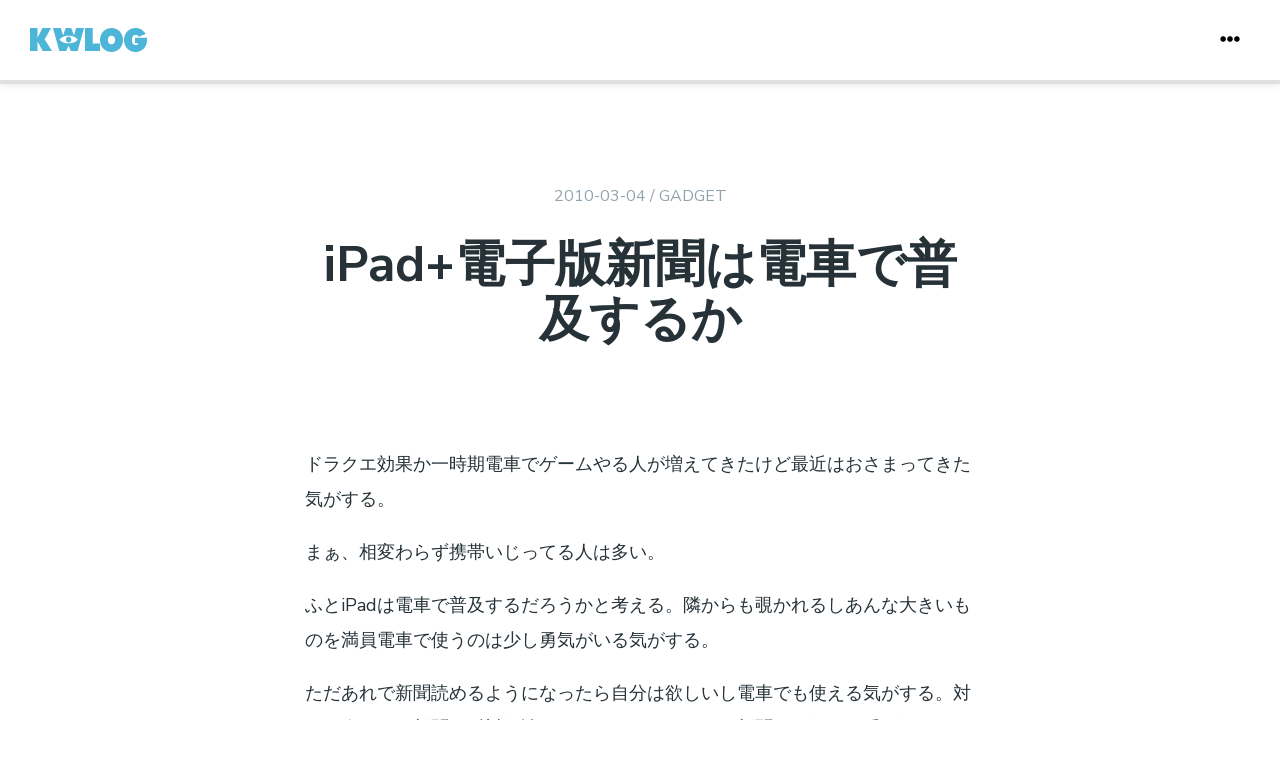

--- FILE ---
content_type: text/html; charset=UTF-8
request_url: https://blog.makotokw.com/2010/03/04/ipad%E9%9B%BB%E5%AD%90%E7%89%88%E6%96%B0%E8%81%9E%E3%81%AF%E9%9B%BB%E8%BB%8A%E3%81%A7%E6%99%AE%E5%8F%8A%E3%81%99%E3%82%8B%E3%81%8B/
body_size: 13952
content:
<!DOCTYPE html>
<html lang="ja">
<head prefix="og: http://ogp.me/ns# fb: http://ogp.me/ns/fb# article: http://ogp.me/ns/article#">
<meta charset="UTF-8" />
<meta http-equiv="X-UA-Compatible" content="IE=Edge" />
<meta name="viewport" content="width=device-width,initial-scale=1" />
<meta name="format-detection" content="telephone=no" />
<meta name="robots" content="index" />
<title>iPad+電子版新聞は電車で普及するか  &#8211;  kwLog</title>
<link rel="shortcut icon" href="/favicon.ico">
<link rel="apple-touch-icon" href="https://blog.makotokw.com/wp-content/themes/makotokw2021/assets/images/touch-icon-iphone.png">
<link rel="apple-touch-icon" sizes="76x76" href="https://blog.makotokw.com/wp-content/themes/makotokw2021/assets/images/touch-icon-ipad.png">
<link rel="apple-touch-icon" sizes="120x120" href="https://blog.makotokw.com/wp-content/themes/makotokw2021/assets/images/touch-icon-iphone-retina.png">
<link rel="apple-touch-icon" sizes="152x152" href="https://blog.makotokw.com/wp-content/themes/makotokw2021/assets/images/touch-icon-ipad-retina.png">
<link rel="alternate" hreflang="ja" href="https://blog.makotokw.com/2010/03/04/ipad%e9%9b%bb%e5%ad%90%e7%89%88%e6%96%b0%e8%81%9e%e3%81%af%e9%9b%bb%e8%bb%8a%e3%81%a7%e6%99%ae%e5%8f%8a%e3%81%99%e3%82%8b%e3%81%8b/">
<link rel="canonical" href="https://blog.makotokw.com/2010/03/04/ipad%e9%9b%bb%e5%ad%90%e7%89%88%e6%96%b0%e8%81%9e%e3%81%af%e9%9b%bb%e8%bb%8a%e3%81%a7%e6%99%ae%e5%8f%8a%e3%81%99%e3%82%8b%e3%81%8b/" />
<link rel="alternate" type="application/rss+xml" title="kwLog" href="https://blog.makotokw.com/feed/" />
										<meta property="og:title" content="iPad+電子版新聞は電車で普及するか"/>
<meta property="og:type" content="article"/>
			<meta property="og:image" content="https://blog.makotokw.com/wp-content/themes/makotokw2021/assets/images/ogp_default.png"/>
			<meta property="og:url" content="https://blog.makotokw.com/2010/03/04/ipad%e9%9b%bb%e5%ad%90%e7%89%88%e6%96%b0%e8%81%9e%e3%81%af%e9%9b%bb%e8%bb%8a%e3%81%a7%e6%99%ae%e5%8f%8a%e3%81%99%e3%82%8b%e3%81%8b/"/>
			<meta property="og:description" content="ドラクエ効果か一時期電車でゲームやる人が増えてきたけど最近はおさまってきた気がする。 まぁ、相変わらず携帯いじってる人は多い。 ふとiPadは電車で普及するだろうかと考える。隣からも覗かれるしあんな大きいものを満員電車で [&hellip;]"/>
			<meta property="article:published_time" content="2010-03-04T02:24:49+0900"/>
<meta property="article:modified_time" content="2014-02-20T23:39:29+0900"/>
			<meta property="article:section" content="ガジェット"/>
						<meta property="twitter:card" content="summary"/>
<meta property="twitter:title" content="iPad+電子版新聞は電車で普及するか"/>
			<meta property="twitter:description" content="ドラクエ効果か一時期電車でゲームやる人が増えてきたけど最近はおさまってきた気がする。 まぁ、相変わらず携帯いじってる人は多い。 ふとiPadは電車で普及するだろうかと考える。隣からも覗かれるしあんな大きいも"/>
						<meta property="twitter:image:src" content="https://blog.makotokw.com/wp-content/themes/makotokw2021/assets/images/ogp_default.png"/>
						<meta property="twitter:site" content="@makoto_kw"/>
						<meta property="twitter:creator" content="@makoto_kw"/>
						<meta property="twitter:domain" content="blog.makotokw.com"/>
								<meta property="og:locale" content="ja_JP"/>
<meta property="og:site_name" content="kwLog"/>
	<meta property="fb:app_id" content="499078796784603"/>
		<meta property="fb:admins" content="makoto.kw"/>
	<meta name='robots' content='max-image-preview:large' />
	<style>img:is([sizes="auto" i], [sizes^="auto," i]) { contain-intrinsic-size: 3000px 1500px }</style>
	<link rel='dns-prefetch' href='//www.googletagmanager.com' />
<link rel='dns-prefetch' href='//stats.wp.com' />
<link rel='dns-prefetch' href='//fonts.googleapis.com' />
<link rel='dns-prefetch' href='//jetpack.wordpress.com' />
<link rel='dns-prefetch' href='//s0.wp.com' />
<link rel='dns-prefetch' href='//public-api.wordpress.com' />
<link rel='dns-prefetch' href='//0.gravatar.com' />
<link rel='dns-prefetch' href='//1.gravatar.com' />
<link rel='dns-prefetch' href='//2.gravatar.com' />
<link rel='stylesheet' id='wp-block-library-css' href='https://blog.makotokw.com/wp-includes/css/dist/block-library/style.min.css?ver=6.8.3' type='text/css' media='all' />
<style id='wp-block-library-theme-inline-css' type='text/css'>
.wp-block-audio :where(figcaption){color:#555;font-size:13px;text-align:center}.is-dark-theme .wp-block-audio :where(figcaption){color:#ffffffa6}.wp-block-audio{margin:0 0 1em}.wp-block-code{border:1px solid #ccc;border-radius:4px;font-family:Menlo,Consolas,monaco,monospace;padding:.8em 1em}.wp-block-embed :where(figcaption){color:#555;font-size:13px;text-align:center}.is-dark-theme .wp-block-embed :where(figcaption){color:#ffffffa6}.wp-block-embed{margin:0 0 1em}.blocks-gallery-caption{color:#555;font-size:13px;text-align:center}.is-dark-theme .blocks-gallery-caption{color:#ffffffa6}:root :where(.wp-block-image figcaption){color:#555;font-size:13px;text-align:center}.is-dark-theme :root :where(.wp-block-image figcaption){color:#ffffffa6}.wp-block-image{margin:0 0 1em}.wp-block-pullquote{border-bottom:4px solid;border-top:4px solid;color:currentColor;margin-bottom:1.75em}.wp-block-pullquote cite,.wp-block-pullquote footer,.wp-block-pullquote__citation{color:currentColor;font-size:.8125em;font-style:normal;text-transform:uppercase}.wp-block-quote{border-left:.25em solid;margin:0 0 1.75em;padding-left:1em}.wp-block-quote cite,.wp-block-quote footer{color:currentColor;font-size:.8125em;font-style:normal;position:relative}.wp-block-quote:where(.has-text-align-right){border-left:none;border-right:.25em solid;padding-left:0;padding-right:1em}.wp-block-quote:where(.has-text-align-center){border:none;padding-left:0}.wp-block-quote.is-large,.wp-block-quote.is-style-large,.wp-block-quote:where(.is-style-plain){border:none}.wp-block-search .wp-block-search__label{font-weight:700}.wp-block-search__button{border:1px solid #ccc;padding:.375em .625em}:where(.wp-block-group.has-background){padding:1.25em 2.375em}.wp-block-separator.has-css-opacity{opacity:.4}.wp-block-separator{border:none;border-bottom:2px solid;margin-left:auto;margin-right:auto}.wp-block-separator.has-alpha-channel-opacity{opacity:1}.wp-block-separator:not(.is-style-wide):not(.is-style-dots){width:100px}.wp-block-separator.has-background:not(.is-style-dots){border-bottom:none;height:1px}.wp-block-separator.has-background:not(.is-style-wide):not(.is-style-dots){height:2px}.wp-block-table{margin:0 0 1em}.wp-block-table td,.wp-block-table th{word-break:normal}.wp-block-table :where(figcaption){color:#555;font-size:13px;text-align:center}.is-dark-theme .wp-block-table :where(figcaption){color:#ffffffa6}.wp-block-video :where(figcaption){color:#555;font-size:13px;text-align:center}.is-dark-theme .wp-block-video :where(figcaption){color:#ffffffa6}.wp-block-video{margin:0 0 1em}:root :where(.wp-block-template-part.has-background){margin-bottom:0;margin-top:0;padding:1.25em 2.375em}
</style>
<style id='classic-theme-styles-inline-css' type='text/css'>
/*! This file is auto-generated */
.wp-block-button__link{color:#fff;background-color:#32373c;border-radius:9999px;box-shadow:none;text-decoration:none;padding:calc(.667em + 2px) calc(1.333em + 2px);font-size:1.125em}.wp-block-file__button{background:#32373c;color:#fff;text-decoration:none}
</style>
<link rel='stylesheet' id='mediaelement-css' href='https://blog.makotokw.com/wp-includes/js/mediaelement/mediaelementplayer-legacy.min.css?ver=4.2.17' type='text/css' media='all' />
<link rel='stylesheet' id='wp-mediaelement-css' href='https://blog.makotokw.com/wp-includes/js/mediaelement/wp-mediaelement.min.css?ver=6.8.3' type='text/css' media='all' />
<style id='jetpack-sharing-buttons-style-inline-css' type='text/css'>
.jetpack-sharing-buttons__services-list{display:flex;flex-direction:row;flex-wrap:wrap;gap:0;list-style-type:none;margin:5px;padding:0}.jetpack-sharing-buttons__services-list.has-small-icon-size{font-size:12px}.jetpack-sharing-buttons__services-list.has-normal-icon-size{font-size:16px}.jetpack-sharing-buttons__services-list.has-large-icon-size{font-size:24px}.jetpack-sharing-buttons__services-list.has-huge-icon-size{font-size:36px}@media print{.jetpack-sharing-buttons__services-list{display:none!important}}.editor-styles-wrapper .wp-block-jetpack-sharing-buttons{gap:0;padding-inline-start:0}ul.jetpack-sharing-buttons__services-list.has-background{padding:1.25em 2.375em}
</style>
<style id='global-styles-inline-css' type='text/css'>
:root{--wp--preset--aspect-ratio--square: 1;--wp--preset--aspect-ratio--4-3: 4/3;--wp--preset--aspect-ratio--3-4: 3/4;--wp--preset--aspect-ratio--3-2: 3/2;--wp--preset--aspect-ratio--2-3: 2/3;--wp--preset--aspect-ratio--16-9: 16/9;--wp--preset--aspect-ratio--9-16: 9/16;--wp--preset--color--black: #000000;--wp--preset--color--cyan-bluish-gray: #abb8c3;--wp--preset--color--white: #ffffff;--wp--preset--color--pale-pink: #f78da7;--wp--preset--color--vivid-red: #cf2e2e;--wp--preset--color--luminous-vivid-orange: #ff6900;--wp--preset--color--luminous-vivid-amber: #fcb900;--wp--preset--color--light-green-cyan: #7bdcb5;--wp--preset--color--vivid-green-cyan: #00d084;--wp--preset--color--pale-cyan-blue: #8ed1fc;--wp--preset--color--vivid-cyan-blue: #0693e3;--wp--preset--color--vivid-purple: #9b51e0;--wp--preset--gradient--vivid-cyan-blue-to-vivid-purple: linear-gradient(135deg,rgba(6,147,227,1) 0%,rgb(155,81,224) 100%);--wp--preset--gradient--light-green-cyan-to-vivid-green-cyan: linear-gradient(135deg,rgb(122,220,180) 0%,rgb(0,208,130) 100%);--wp--preset--gradient--luminous-vivid-amber-to-luminous-vivid-orange: linear-gradient(135deg,rgba(252,185,0,1) 0%,rgba(255,105,0,1) 100%);--wp--preset--gradient--luminous-vivid-orange-to-vivid-red: linear-gradient(135deg,rgba(255,105,0,1) 0%,rgb(207,46,46) 100%);--wp--preset--gradient--very-light-gray-to-cyan-bluish-gray: linear-gradient(135deg,rgb(238,238,238) 0%,rgb(169,184,195) 100%);--wp--preset--gradient--cool-to-warm-spectrum: linear-gradient(135deg,rgb(74,234,220) 0%,rgb(151,120,209) 20%,rgb(207,42,186) 40%,rgb(238,44,130) 60%,rgb(251,105,98) 80%,rgb(254,248,76) 100%);--wp--preset--gradient--blush-light-purple: linear-gradient(135deg,rgb(255,206,236) 0%,rgb(152,150,240) 100%);--wp--preset--gradient--blush-bordeaux: linear-gradient(135deg,rgb(254,205,165) 0%,rgb(254,45,45) 50%,rgb(107,0,62) 100%);--wp--preset--gradient--luminous-dusk: linear-gradient(135deg,rgb(255,203,112) 0%,rgb(199,81,192) 50%,rgb(65,88,208) 100%);--wp--preset--gradient--pale-ocean: linear-gradient(135deg,rgb(255,245,203) 0%,rgb(182,227,212) 50%,rgb(51,167,181) 100%);--wp--preset--gradient--electric-grass: linear-gradient(135deg,rgb(202,248,128) 0%,rgb(113,206,126) 100%);--wp--preset--gradient--midnight: linear-gradient(135deg,rgb(2,3,129) 0%,rgb(40,116,252) 100%);--wp--preset--font-size--small: 13px;--wp--preset--font-size--medium: 20px;--wp--preset--font-size--large: 36px;--wp--preset--font-size--x-large: 42px;--wp--preset--spacing--20: 0.44rem;--wp--preset--spacing--30: 0.67rem;--wp--preset--spacing--40: 1rem;--wp--preset--spacing--50: 1.5rem;--wp--preset--spacing--60: 2.25rem;--wp--preset--spacing--70: 3.38rem;--wp--preset--spacing--80: 5.06rem;--wp--preset--shadow--natural: 6px 6px 9px rgba(0, 0, 0, 0.2);--wp--preset--shadow--deep: 12px 12px 50px rgba(0, 0, 0, 0.4);--wp--preset--shadow--sharp: 6px 6px 0px rgba(0, 0, 0, 0.2);--wp--preset--shadow--outlined: 6px 6px 0px -3px rgba(255, 255, 255, 1), 6px 6px rgba(0, 0, 0, 1);--wp--preset--shadow--crisp: 6px 6px 0px rgba(0, 0, 0, 1);}:where(.is-layout-flex){gap: 0.5em;}:where(.is-layout-grid){gap: 0.5em;}body .is-layout-flex{display: flex;}.is-layout-flex{flex-wrap: wrap;align-items: center;}.is-layout-flex > :is(*, div){margin: 0;}body .is-layout-grid{display: grid;}.is-layout-grid > :is(*, div){margin: 0;}:where(.wp-block-columns.is-layout-flex){gap: 2em;}:where(.wp-block-columns.is-layout-grid){gap: 2em;}:where(.wp-block-post-template.is-layout-flex){gap: 1.25em;}:where(.wp-block-post-template.is-layout-grid){gap: 1.25em;}.has-black-color{color: var(--wp--preset--color--black) !important;}.has-cyan-bluish-gray-color{color: var(--wp--preset--color--cyan-bluish-gray) !important;}.has-white-color{color: var(--wp--preset--color--white) !important;}.has-pale-pink-color{color: var(--wp--preset--color--pale-pink) !important;}.has-vivid-red-color{color: var(--wp--preset--color--vivid-red) !important;}.has-luminous-vivid-orange-color{color: var(--wp--preset--color--luminous-vivid-orange) !important;}.has-luminous-vivid-amber-color{color: var(--wp--preset--color--luminous-vivid-amber) !important;}.has-light-green-cyan-color{color: var(--wp--preset--color--light-green-cyan) !important;}.has-vivid-green-cyan-color{color: var(--wp--preset--color--vivid-green-cyan) !important;}.has-pale-cyan-blue-color{color: var(--wp--preset--color--pale-cyan-blue) !important;}.has-vivid-cyan-blue-color{color: var(--wp--preset--color--vivid-cyan-blue) !important;}.has-vivid-purple-color{color: var(--wp--preset--color--vivid-purple) !important;}.has-black-background-color{background-color: var(--wp--preset--color--black) !important;}.has-cyan-bluish-gray-background-color{background-color: var(--wp--preset--color--cyan-bluish-gray) !important;}.has-white-background-color{background-color: var(--wp--preset--color--white) !important;}.has-pale-pink-background-color{background-color: var(--wp--preset--color--pale-pink) !important;}.has-vivid-red-background-color{background-color: var(--wp--preset--color--vivid-red) !important;}.has-luminous-vivid-orange-background-color{background-color: var(--wp--preset--color--luminous-vivid-orange) !important;}.has-luminous-vivid-amber-background-color{background-color: var(--wp--preset--color--luminous-vivid-amber) !important;}.has-light-green-cyan-background-color{background-color: var(--wp--preset--color--light-green-cyan) !important;}.has-vivid-green-cyan-background-color{background-color: var(--wp--preset--color--vivid-green-cyan) !important;}.has-pale-cyan-blue-background-color{background-color: var(--wp--preset--color--pale-cyan-blue) !important;}.has-vivid-cyan-blue-background-color{background-color: var(--wp--preset--color--vivid-cyan-blue) !important;}.has-vivid-purple-background-color{background-color: var(--wp--preset--color--vivid-purple) !important;}.has-black-border-color{border-color: var(--wp--preset--color--black) !important;}.has-cyan-bluish-gray-border-color{border-color: var(--wp--preset--color--cyan-bluish-gray) !important;}.has-white-border-color{border-color: var(--wp--preset--color--white) !important;}.has-pale-pink-border-color{border-color: var(--wp--preset--color--pale-pink) !important;}.has-vivid-red-border-color{border-color: var(--wp--preset--color--vivid-red) !important;}.has-luminous-vivid-orange-border-color{border-color: var(--wp--preset--color--luminous-vivid-orange) !important;}.has-luminous-vivid-amber-border-color{border-color: var(--wp--preset--color--luminous-vivid-amber) !important;}.has-light-green-cyan-border-color{border-color: var(--wp--preset--color--light-green-cyan) !important;}.has-vivid-green-cyan-border-color{border-color: var(--wp--preset--color--vivid-green-cyan) !important;}.has-pale-cyan-blue-border-color{border-color: var(--wp--preset--color--pale-cyan-blue) !important;}.has-vivid-cyan-blue-border-color{border-color: var(--wp--preset--color--vivid-cyan-blue) !important;}.has-vivid-purple-border-color{border-color: var(--wp--preset--color--vivid-purple) !important;}.has-vivid-cyan-blue-to-vivid-purple-gradient-background{background: var(--wp--preset--gradient--vivid-cyan-blue-to-vivid-purple) !important;}.has-light-green-cyan-to-vivid-green-cyan-gradient-background{background: var(--wp--preset--gradient--light-green-cyan-to-vivid-green-cyan) !important;}.has-luminous-vivid-amber-to-luminous-vivid-orange-gradient-background{background: var(--wp--preset--gradient--luminous-vivid-amber-to-luminous-vivid-orange) !important;}.has-luminous-vivid-orange-to-vivid-red-gradient-background{background: var(--wp--preset--gradient--luminous-vivid-orange-to-vivid-red) !important;}.has-very-light-gray-to-cyan-bluish-gray-gradient-background{background: var(--wp--preset--gradient--very-light-gray-to-cyan-bluish-gray) !important;}.has-cool-to-warm-spectrum-gradient-background{background: var(--wp--preset--gradient--cool-to-warm-spectrum) !important;}.has-blush-light-purple-gradient-background{background: var(--wp--preset--gradient--blush-light-purple) !important;}.has-blush-bordeaux-gradient-background{background: var(--wp--preset--gradient--blush-bordeaux) !important;}.has-luminous-dusk-gradient-background{background: var(--wp--preset--gradient--luminous-dusk) !important;}.has-pale-ocean-gradient-background{background: var(--wp--preset--gradient--pale-ocean) !important;}.has-electric-grass-gradient-background{background: var(--wp--preset--gradient--electric-grass) !important;}.has-midnight-gradient-background{background: var(--wp--preset--gradient--midnight) !important;}.has-small-font-size{font-size: var(--wp--preset--font-size--small) !important;}.has-medium-font-size{font-size: var(--wp--preset--font-size--medium) !important;}.has-large-font-size{font-size: var(--wp--preset--font-size--large) !important;}.has-x-large-font-size{font-size: var(--wp--preset--font-size--x-large) !important;}
:where(.wp-block-post-template.is-layout-flex){gap: 1.25em;}:where(.wp-block-post-template.is-layout-grid){gap: 1.25em;}
:where(.wp-block-columns.is-layout-flex){gap: 2em;}:where(.wp-block-columns.is-layout-grid){gap: 2em;}
:root :where(.wp-block-pullquote){font-size: 1.5em;line-height: 1.6;}
</style>
<link rel='stylesheet'  href='https://fonts.googleapis.com/css?family=Nunito+Sans:300,300i,400,400i,700,800&#038;display=swap' type='text/css' media='all' />
<link rel='stylesheet'  href='https://blog.makotokw.com/wp-content/themes/makotokw2021/dist/style.css?ver=0.9.1617085759486' type='text/css' media='all' />
<link rel='stylesheet'  href='https://blog.makotokw.com/wp-content/plugins/amazonjs/css/amazonjs.css?ver=0.10' type='text/css' media='all' />
<link rel='stylesheet'  href='https://blog.makotokw.com/wp-content/themes/makotokw2021/amazonjs.css?ver=0.9.1617085759486' type='text/css' media='all' />
<link rel='stylesheet' id='wp-gfm-css' href='https://blog.makotokw.com/wp-content/plugins/wp-gfm/css/markdown.css?ver=0.11' type='text/css' media='all' />
<script type="text/javascript" src="https://blog.makotokw.com/wp-includes/js/jquery/jquery.js?ver=1.10.2" id="jquery-core-js"></script>
<script type="text/javascript" src="https://blog.makotokw.com/wp-includes/js/jquery/jquery-migrate.js?ver=1.2.1" id="jquery-migrate-js"></script>

<!-- Site Kit によって追加された Google タグ（gtag.js）スニペット -->
<!-- Google アナリティクス スニペット (Site Kit が追加) -->
<script type="text/javascript" src="https://www.googletagmanager.com/gtag/js?id=GT-K546692" id="google_gtagjs-js" async></script>
<script type="text/javascript" id="google_gtagjs-js-after">
/* <![CDATA[ */
window.dataLayer = window.dataLayer || [];function gtag(){dataLayer.push(arguments);}
gtag("set","linker",{"domains":["blog.makotokw.com"]});
gtag("js", new Date());
gtag("set", "developer_id.dZTNiMT", true);
gtag("config", "GT-K546692");
/* ]]> */
</script>
<link rel="https://api.w.org/" href="https://blog.makotokw.com/wp-json/" /><link rel="alternate" title="JSON" type="application/json" href="https://blog.makotokw.com/wp-json/wp/v2/posts/2108" /><link rel='shortlink' href='https://wp.me/p37sXc-y0' />
<link rel="alternate" title="oEmbed (JSON)" type="application/json+oembed" href="https://blog.makotokw.com/wp-json/oembed/1.0/embed?url=https%3A%2F%2Fblog.makotokw.com%2F2010%2F03%2F04%2Fipad%25e9%259b%25bb%25e5%25ad%2590%25e7%2589%2588%25e6%2596%25b0%25e8%2581%259e%25e3%2581%25af%25e9%259b%25bb%25e8%25bb%258a%25e3%2581%25a7%25e6%2599%25ae%25e5%258f%258a%25e3%2581%2599%25e3%2582%258b%25e3%2581%258b%2F" />
<link rel="alternate" title="oEmbed (XML)" type="text/xml+oembed" href="https://blog.makotokw.com/wp-json/oembed/1.0/embed?url=https%3A%2F%2Fblog.makotokw.com%2F2010%2F03%2F04%2Fipad%25e9%259b%25bb%25e5%25ad%2590%25e7%2589%2588%25e6%2596%25b0%25e8%2581%259e%25e3%2581%25af%25e9%259b%25bb%25e8%25bb%258a%25e3%2581%25a7%25e6%2599%25ae%25e5%258f%258a%25e3%2581%2599%25e3%2582%258b%25e3%2581%258b%2F&#038;format=xml" />
<meta name="generator" content="Site Kit by Google 1.159.0" />	<style>img#wpstats{display:none}</style>
			<script async src="https://www.googletagmanager.com/gtag/js?id=UA-3140223-1"></script>
	<script>
		window.dataLayer = window.dataLayer || [];
		function gtag(){dataLayer.push(arguments);}
		gtag('js', new Date());
		gtag('config', 'UA-3140223-1', {
						'content_group1' : 'gadget',
						'linker': {
				'domains': ['makotokw.com']
			}
		});
	</script>
	</head>
<body class="wp-singular post-template-default single single-post postid-2108 single-format-standard wp-theme-makotokw2021">
<header id="siteHeader" class="site-header" role="banner">
	<div class="site-header-inner section-inner">
		<div class="site-header-titles">
			<a href="https://blog.makotokw.com/" title="kwLog" rel="home" class="site-header-logo">
				<img src="https://blog.makotokw.com/wp-content/themes/makotokw2021/assets/images/logo.svg" alt="kwLog" class="site-header-logo-image">
			</a>
			<div class="site-header-description">makoto_kwのひとりごと。</div>
		</div>
		<nav class="site-header-nav">
			<a class="menu-button menu-button-top" href="#siteHeader">
				<span class="menu-button-inner">
					<span class="menu-icon"><i class="fas fa-arrow-up"></i></span>
				</span>
			</a>
			<button class="toggle menu-button" aria-expanded="false">
				<span class="menu-button-inner show">
					<span class="menu-icon"><i class="fas fa-ellipsis-h"></i></span>
				</span>
				<span class="menu-button-inner hide">
					<span class="menu-icon"><i class="fas fa-times"></i></span>
				</span>
			</button>
		</nav>
	</div>
	<progress id="siteProgress" class="progress site-progress" value="0">
		<div class="progress-container">
			<span class="progress-bar"></span>
		</div>
	</progress>
</header>
<div id="menuOverlay" class="menu-overlay is-hidden">
	<div class="menu-overlay-inner">
		<!--suppress HtmlUnknownAttribute -->
<form method="get" id="searchform" class="search-form" action="https://blog.makotokw.com/" role="search">
	<input type="text" class="search-form-text" name="s" value="" placeholder="サイト内を検索する"/>
	<button type="submit" class="btn-search">
		<i class="fas fa-search"></i>
	</button>
</form>
		<ul class="list-categories">
				<li class="cat-item cat-item-117"><a href="https://blog.makotokw.com/category/interior/">インテリア</a>
</li>
	<li class="cat-item cat-item-177"><a href="https://blog.makotokw.com/category/comedy/">お笑い</a>
</li>
	<li class="cat-item cat-item-112"><a href="https://blog.makotokw.com/category/gadget/">ガジェット</a>
</li>
	<li class="cat-item cat-item-22"><a href="https://blog.makotokw.com/category/gourmet/">グルメ</a>
</li>
	<li class="cat-item cat-item-186"><a href="https://blog.makotokw.com/category/game/">ゲーム</a>
</li>
	<li class="cat-item cat-item-173"><a href="https://blog.makotokw.com/category/computer/">コンピューター</a>
<ul class='children'>
	<li class="cat-item cat-item-42"><a href="https://blog.makotokw.com/category/computer/server/">サーバ構築</a>
</li>
	<li class="cat-item cat-item-174"><a href="https://blog.makotokw.com/category/computer/software/">ソフトウェア</a>
</li>
	<li class="cat-item cat-item-175"><a href="https://blog.makotokw.com/category/computer/hardware/">ハードウェア</a>
</li>
	<li class="cat-item cat-item-21"><a href="https://blog.makotokw.com/category/computer/programing/">プログラミング</a>
</li>
</ul>
</li>
	<li class="cat-item cat-item-168"><a href="https://blog.makotokw.com/category/sports/">スポーツ</a>
</li>
	<li class="cat-item cat-item-302"><a href="https://blog.makotokw.com/category/lifehack/">ライフハック</a>
</li>
	<li class="cat-item cat-item-17"><a href="https://blog.makotokw.com/category/work/">仕事</a>
</li>
	<li class="cat-item cat-item-216"><a href="https://blog.makotokw.com/category/politics/">政治</a>
</li>
	<li class="cat-item cat-item-222"><a href="https://blog.makotokw.com/category/stationery/">文房具</a>
</li>
	<li class="cat-item cat-item-167"><a href="https://blog.makotokw.com/category/life/">日常</a>
</li>
	<li class="cat-item cat-item-185"><a href="https://blog.makotokw.com/category/cinema/">映画</a>
</li>
	<li class="cat-item cat-item-292"><a href="https://blog.makotokw.com/category/art/">芸術</a>
</li>
	<li class="cat-item cat-item-171"><a href="https://blog.makotokw.com/category/readingbook/">読書感想文</a>
</li>
	<li class="cat-item cat-item-261"><a href="https://blog.makotokw.com/category/electronics/">電子工作</a>
</li>
	<li class="cat-item cat-item-166"><a href="https://blog.makotokw.com/category/music/">音楽</a>
</li>
		</ul>
	</div>
</div>
<div class="site-main">
	<main id="siteContent" class="site-content" role="main">

	
<article id="post-2108" class="post-detailed post-2108 post type-post status-publish format-standard hentry category-gadget">
	<header class="entry-header">
			<section class="entry-meta-primary">
					<span class="entry-date date updated"><time class="published updated time" datetime="2010-03-04T02:24:49+0900">2010-03-04</time></span>
				/
			<span class="term-links">
					<a href="https://blog.makotokw.com/category/gadget/" title="ガジェットの全ての投稿を見る" rel="category tag">
		gadget	</a>
					</span>
			</section>
			<h1 class="entry-title">
			iPad+電子版新聞は電車で普及するか		</h1>
	</header>
	<div class="entry-content">
		<div class="section-inner">
			<p>ドラクエ効果か一時期電車でゲームやる人が増えてきたけど最近はおさまってきた気がする。</p>
<p>まぁ、相変わらず携帯いじってる人は多い。</p>
<p>ふとiPadは電車で普及するだろうかと考える。隣からも覗かれるしあんな大きいものを満員電車で使うのは少し勇気がいる気がする。</p>
<p>ただあれで新聞読めるようになったら自分は欲しいし電車でも使える気がする。対面の人とかに新聞の反対側読まれることよくあるし。新聞って何が一番面倒かというと捨てることだからデジタルで見れるとうれしい、とちょっとだけ思った。</p>
<p>というわけで<a href="http://pr.nikkei.com/">日経新聞の電子版</a>を登録してみた。<br />
<span class="big">早くiPad出ろ</span></p>
<p>いまいちだったらすぐに解約するけど、逆にあの値段分読み倒せという自分へのプレッシャーでもある。まー今年からこっそり値上げされたし平日だけ買っても20*160=3200円なわけだが。電子版で平日分のみ契約とかやって欲しいなぁ。購読だと配達の人が面倒だから頼みづらいけど電子版だったら曜日でアクセス権つければいいだけだからできるんじゃないかな。</p>
		</div>
			</div>
	<footer class="entry-footer">
			<section class="entry-meta-secondary">
					<span class="term-links">
				<span class="term-tags-links">
									</span>
				<span class="term-portfolio-links">
									</span>
			</span>
			</section>
				<div id="shareThis" class="share-this section-inner" data-url="https://blog.makotokw.com/2010/03/04/ipad%e9%9b%bb%e5%ad%90%e7%89%88%e6%96%b0%e8%81%9e%e3%81%af%e9%9b%bb%e8%bb%8a%e3%81%a7%e6%99%ae%e5%8f%8a%e3%81%99%e3%82%8b%e3%81%8b/">
		<hr aria-hidden="true" />
			<ul class="share-buttons">
		<li class="share-twitter">
			<a rel="nofollow noopener" data-url="https://blog.makotokw.com/2010/03/04/ipad%e9%9b%bb%e5%ad%90%e7%89%88%e6%96%b0%e8%81%9e%e3%81%af%e9%9b%bb%e8%bb%8a%e3%81%a7%e6%99%ae%e5%8f%8a%e3%81%99%e3%82%8b%e3%81%8b/" class="btn-share btn-share-twitter" href="https://twitter.com/intent/tweet?original_referer=https%3A%2F%2Fblog.makotokw.com%2F2010%2F03%2F04%2Fipad%25e9%259b%25bb%25e5%25ad%2590%25e7%2589%2588%25e6%2596%25b0%25e8%2581%259e%25e3%2581%25af%25e9%259b%25bb%25e8%25bb%258a%25e3%2581%25a7%25e6%2599%25ae%25e5%258f%258a%25e3%2581%2599%25e3%2582%258b%25e3%2581%258b%2F&text=iPad%2B%E9%9B%BB%E5%AD%90%E7%89%88%E6%96%B0%E8%81%9E%E3%81%AF%E9%9B%BB%E8%BB%8A%E3%81%A7%E6%99%AE%E5%8F%8A%E3%81%99%E3%82%8B%E3%81%8B&tw_p=tweetbutton&url=https%3A%2F%2Fblog.makotokw.com%2F2010%2F03%2F04%2Fipad%25e9%259b%25bb%25e5%25ad%2590%25e7%2589%2588%25e6%2596%25b0%25e8%2581%259e%25e3%2581%25af%25e9%259b%25bb%25e8%25bb%258a%25e3%2581%25a7%25e6%2599%25ae%25e5%258f%258a%25e3%2581%2599%25e3%2582%258b%25e3%2581%258b%2F&via=makoto_kw" target="_blank" data-tippy-content="Twitterでツイート">
				<i class="fab fa-twitter"></i>
				<span class="share-title">Twitter</span>
			</a>
		</li>
		<li class="share-facebook">
			<a rel="nofollow noopener" class="btn-share btn-share-facebook" href="//www.facebook.com/sharer.php?u=https%3A%2F%2Fblog.makotokw.com%2F2010%2F03%2F04%2Fipad%25e9%259b%25bb%25e5%25ad%2590%25e7%2589%2588%25e6%2596%25b0%25e8%2581%259e%25e3%2581%25af%25e9%259b%25bb%25e8%25bb%258a%25e3%2581%25a7%25e6%2599%25ae%25e5%258f%258a%25e3%2581%2599%25e3%2582%258b%25e3%2581%258b%2F&t=iPad%2B%E9%9B%BB%E5%AD%90%E7%89%88%E6%96%B0%E8%81%9E%E3%81%AF%E9%9B%BB%E8%BB%8A%E3%81%A7%E6%99%AE%E5%8F%8A%E3%81%99%E3%82%8B%E3%81%8B" target="_blank" data-tippy-content="Facebookで共有する">
				<i class="fab fa-facebook-f"></i>
				<span class="share-title">Facebook</span>
			</a>
		</li>
		<li class="share-hatena">
			<a rel="nofollow noopener" class="btn-share btn-share-hatena" href="https://b.hatena.ne.jp/entry/blog.makotokw.com/2010/03/04/ipad%e9%9b%bb%e5%ad%90%e7%89%88%e6%96%b0%e8%81%9e%e3%81%af%e9%9b%bb%e8%bb%8a%e3%81%a7%e6%99%ae%e5%8f%8a%e3%81%99%e3%82%8b%e3%81%8b/" target="_blank" data-tippy-content="はてなブックマークにブックマーク">
				<svg class="share-brand-icon" xmlns="http://www.w3.org/2000/svg" viewBox="100 100 300 300">
					<g>
						<path d="M278.2,258.1q-13.6-15.2-37.8-17c14.4-3.9,24.8-9.6,31.4-17.3s9.8-17.8,9.8-30.7A55,55,0,0,0,275,166a48.8,48.8,0,0,0-19.2-18.6c-7.3-4-16-6.9-26.2-8.6s-28.1-2.4-53.7-2.4H113.6V363.6h64.2q38.7,0,55.8-2.6c11.4-1.8,20.9-4.8,28.6-8.9a52.5,52.5,0,0,0,21.9-21.4c5.1-9.2,7.7-19.9,7.7-32.1C291.8,281.7,287.3,268.2,278.2,258.1Zm-107-71.4h13.3q23.1,0,31,5.2c5.3,3.5,7.9,9.5,7.9,18s-2.9,14-8.5,17.4-16.1,5-31.4,5H171.2V186.7Zm52.8,130.3c-6.1,3.7-16.5,5.5-31.1,5.5H171.2V273h22.6c15,0,25.4,1.9,30.9,5.7s8.4,10.4,8.4,20S230.1,313.4,223.9,317.1Z"></path>
						<path d="M357.6,306.1a28.8,28.8,0,1,0,28.8,28.8A28.8,28.8,0,0,0,357.6,306.1Z"></path>
						<rect x="332.6" y="136.4" width="50" height="151.52"></rect>
					</g>
				</svg>
				<span class="share-title">はてなブックマーク</span>
			</a>
		</li>
		<li class="share-line">
			<a rel="nofollow noopener" class="btn-share btn-share-line" href="https://social-plugins.line.me/lineit/share?url=?php echo rawurlencode( $permalink ); ?>" target="_blank" data-tippy-content="Lineで共有">
				<svg class="share-brand-icon" xmlns="http://www.w3.org/2000/svg" viewBox="0 0 315 300">
					<g>
						<path class="fill_1" d="M280.344,206.351 C280.344,206.351 280.354,206.351 280.354,206.351 C247.419,244.375 173.764,290.686 157.006,297.764 C140.251,304.844 142.724,293.258 143.409,289.286 C143.809,286.909 145.648,275.795 145.648,275.795 C146.179,271.773 146.725,265.543 145.139,261.573 C143.374,257.197 136.418,254.902 131.307,253.804 C55.860,243.805 0.004,190.897 0.004,127.748 C0.004,57.307 70.443,-0.006 157.006,-0.006 C243.579,-0.006 314.004,57.307 314.004,127.748 C314.004,155.946 303.108,181.342 280.344,206.351 Z"/>
						<path class="fill_2" d="M253.185,121.872 C257.722,121.872 261.408,125.569 261.408,130.129 C261.408,134.674 257.722,138.381 253.185,138.381
C253.185,138.381 230.249,138.381 230.249,138.381 C230.249,138.381 230.249,153.146 230.249,153.146 C230.249,153.146 253.185,153.146 253.185,153.146 C257.710,153.146 261.408,156.851 261.408,161.398 C261.408,165.960 257.710,169.660 253.185,169.660 C253.185,169.660 222.018,169.660 222.018,169.660 C217.491,169.660 213.795,165.960 213.795,161.398 C213.795,161.398 213.795,130.149 213.795,130.149 C213.795,130.139 213.795,130.139 213.795,130.129 C213.795,130.129 213.795,130.114 213.795,130.109 C213.795,130.109 213.795,98.878 213.795,98.878 C213.795,98.858 213.795,98.850 213.795,98.841 C213.795,94.296 217.486,90.583 222.018,90.583 C222.018,90.583 253.185,90.583 253.185,90.583 C257.722,90.583 261.408,94.296 261.408,98.841 C261.408,103.398 257.722,107.103 253.185,107.103 C253.185,107.103 230.249,107.103 230.249,107.103 C230.249,107.103 230.249,121.872 230.249,121.872 C230.249,121.872 253.185,121.872 253.185,121.872 ZM202.759,161.398 C202.759,164.966 200.503,168.114 197.135,169.236 C196.291,169.521 195.405,169.660 194.526,169.660 C191.956,169.660 189.502,168.431 187.956,166.354 C187.956,166.354 156.012,122.705 156.012,122.705 C156.012,122.705 156.012,161.398 156.012,161.398 C156.012,165.960 152.329,169.660 147.791,169.660 C143.256,169.660 139.565,165.960 139.565,161.398 C139.565,161.398 139.565,98.841 139.565,98.841 C139.565,95.287 141.829,92.142 145.192,91.010 C146.036,90.730 146.915,90.583 147.799,90.583 C150.364,90.583 152.828,91.818 154.366,93.894 C154.366,93.894 186.310,137.559 186.310,137.559 C186.310,137.559 186.310,98.841 186.310,98.841 C186.310,94.296 190.000,90.583 194.536,90.583 C199.073,90.583 202.759,94.296 202.759,98.841 C202.759,98.841 202.759,161.398 202.759,161.398 ZM127.737,161.398 C127.737,165.960 124.051,169.660 119.519,169.660 C114.986,169.660 111.300,165.960 111.300,161.398 C111.300,161.398 111.300,98.841 111.300,98.841 C111.300,94.296 114.986,90.583 119.519,90.583 C124.051,90.583 127.737,94.296 127.737,98.841 C127.737,98.841 127.737,161.398 127.737,161.398 ZM95.507,169.660 C95.507,169.660 64.343,169.660 64.343,169.660 C59.816,169.660 56.127,165.960 56.127,161.398 C56.127,161.398 56.127,98.841 56.127,98.841 C56.127,94.296 59.816,90.583 64.343,90.583 C68.881,90.583 72.564,94.296 72.564,98.841 C72.564,98.841 72.564,153.146 72.564,153.146 C72.564,153.146 95.507,153.146 95.507,153.146 C100.047,153.146 103.728,156.851 103.728,161.398 C103.728,165.960 100.047,169.660 95.507,169.660 Z"/>
					</g>
				</svg>
				<span class="share-title">Line</span>
			</a>
		</li>
		<li class="share-pocket">
			<a rel="nofollow noopener" class="btn-share btn-share-pocket" href="https://getpocket.com/save/?url=https%3A%2F%2Fblog.makotokw.com%2F2010%2F03%2F04%2Fipad%25e9%259b%25bb%25e5%25ad%2590%25e7%2589%2588%25e6%2596%25b0%25e8%2581%259e%25e3%2581%25af%25e9%259b%25bb%25e8%25bb%258a%25e3%2581%25a7%25e6%2599%25ae%25e5%258f%258a%25e3%2581%2599%25e3%2582%258b%25e3%2581%258b%2F&title=iPad%2B%E9%9B%BB%E5%AD%90%E7%89%88%E6%96%B0%E8%81%9E%E3%81%AF%E9%9B%BB%E8%BB%8A%E3%81%A7%E6%99%AE%E5%8F%8A%E3%81%99%E3%82%8B%E3%81%8B" target="_blank" data-tippy-content="Pocketに保存">
				<i class="fab fa-get-pocket"></i>
				<span class="share-title">Pocket</span>
			</a>
		</li>
		<li class="share-url">
			<button class="btn-share btn-share-url" data-clipboard-text="https://blog.makotokw.com/2010/03/04/ipad%e9%9b%bb%e5%ad%90%e7%89%88%e6%96%b0%e8%81%9e%e3%81%af%e9%9b%bb%e8%bb%8a%e3%81%a7%e6%99%ae%e5%8f%8a%e3%81%99%e3%82%8b%e3%81%8b/" data-toast-success="リンクをコピーしました" data-tippy-content="リンクをコピー">
				<i class="fas fa-copy"></i>
				<span class="share-title">リンクをコピー</span>
			</button>
		</li>
	</ul>
		</div>
											<section class="related-posts section-inner">
			<hr/>
			<h2 class="section-title">Related Posts</h2>
			<ul class="post-inlines">
															<li>
														<a class="post-inline" href="https://blog.makotokw.com/2021/04/16/withing-sleep-2nd/">
			<div class="post-image" style="background-image: url( https://live.staticflickr.com/65535/51117927264_928c6e7404_q.jpg );"></div>
		<div class="inner">
		<span class="title">Withings Sleepを再購入</span>
		<span class="meta">2021-04-16</span>
	</div>
</a>
						</li>
											<li>
														<a class="post-inline" href="https://blog.makotokw.com/2021/02/03/apple-watch-exercise-ring-is-not-working-fix/">
			<div class="post-image" style="background-image: url( /images/2021/iphone-x-watch-my-watch-privacy01.png );"></div>
		<div class="inner">
		<span class="title">Apple Watchのエクササイズが進まないときの対応</span>
		<span class="meta">2021-02-03</span>
	</div>
</a>
						</li>
											<li>
														<a class="post-inline" href="https://blog.makotokw.com/2018/04/30/nokia-sleep-first-impression-review/">
			<div class="post-image" style="background-image: url( https://farm1.staticflickr.com/948/41679796691_4019cb98ba_q.jpg );"></div>
		<div class="inner">
		<span class="title">意外と計測できるNokia Sleepのファーストインプレッションレビュー</span>
		<span class="meta">2018-04-30</span>
	</div>
</a>
						</li>
											<li>
														<a class="post-inline" href="https://blog.makotokw.com/2018/04/07/nokia-sleep-will-arrive/">
			<div class="post-image" style="background-image: url( https://blog.makotokw.com/wp-content/themes/makotokw2021/assets/images/default-fallback-image.png );"></div>
		<div class="inner">
		<span class="title">Nokia Sleep スマート睡眠パッド 予約開始!</span>
		<span class="meta">2018-04-07</span>
	</div>
</a>
						</li>
											<li>
														<a class="post-inline" href="https://blog.makotokw.com/2018/03/01/nokia-sleep-soon/">
			<div class="post-image" style="background-image: url( /images/2018/nokia-sleep_500x278.jpg );"></div>
		<div class="inner">
		<span class="title">3月に出るかもしれないNokia Sleepの情報</span>
		<span class="meta">2018-03-01</span>
	</div>
</a>
						</li>
																					</ul>
		</section>
						<nav class="pagination-single section-inner" aria-label="Post" role="navigation">
		<hr aria-hidden="true" />
		<div class="pagination-single-inner">
							<a class="previous-post" href="https://blog.makotokw.com/2010/03/02/symfony%e3%81%a7sfwidgetforminputcheckbox%e3%81%ae%e9%9a%a3%e3%81%ablabel%e3%82%92%e5%87%ba%e5%8a%9b%e3%81%99%e3%82%8b/">
					<span class="arrow" aria-hidden="true"><i class="fas fa-arrow-left"></i></span>
					<span class="title"><span class="title-inner">symfonyでsfWidgetFormInputCheckboxの隣にlabelを出力する</span></span>
				</a>
										<a class="next-post" href="https://blog.makotokw.com/2010/03/05/nant-nantcontrib%e3%81%a7%e3%83%91%e3%83%83%e3%82%b1%e3%83%bc%e3%82%b8%e3%83%b3%e3%82%b0-2/">
					<span class="arrow" aria-hidden="true"><i class="fas fa-arrow-right"></i></span>
					<span class="title"><span class="title-inner">NAnt +  NAntContribでパッケージング</span></span>
				</a>
					</div>
	</nav>
				</footer>
</article><!-- #post-2108 -->
			

<aside id="comments" class="comments">
	<div class="section-inner">
					<hr/>
			<h2 class="section-title">
				1 Comments			</h2>

			<ol class="comment-list">
					<li class="comment even thread-even depth-1" id="li-comment-1561">
		<article id="comment-1561" class="comment-body">

			<div class="comment-author vcard">
									<img alt='' src='https://secure.gravatar.com/avatar/1dec16476585adc94236276e85d673555c475ed575ac9787d7045a025549e847?s=50&#038;d=mm&#038;r=g' srcset='https://secure.gravatar.com/avatar/1dec16476585adc94236276e85d673555c475ed575ac9787d7045a025549e847?s=100&#038;d=mm&#038;r=g 2x' class='avatar avatar-50 photo' height='50' width='50' decoding='async'/>								<div class="comment-metadata">
					<cite class="fn"> <a href="http://www.attrip.net/" class="url" rel="ugc external nofollow">attrip</a></cite>					<a class="comment-time" href="https://blog.makotokw.com/2010/03/04/ipad%e9%9b%bb%e5%ad%90%e7%89%88%e6%96%b0%e8%81%9e%e3%81%af%e9%9b%bb%e8%bb%8a%e3%81%a7%e6%99%ae%e5%8f%8a%e3%81%99%e3%82%8b%e3%81%8b/#comment-1561"><time class="time" datetime="18:00">2010-03-04 </time></a>																									</div>
			</div>
			<!-- .comment-meta -->
			<div class="comment-content">
								<p>ipad電車でよみてえええええ</p>
			</div>
		</article>
		<!-- #comment-## -->
	</li><!-- #comment-## -->
			</ol><!-- .comment-list -->

			
		
		<hr/>
			</div>
</aside><!-- #comments -->
		</main><!-- .site-content -->
		<aside id="sideBar" class="site-sidebar" role="complementary" aria-label="Blog Sidebar">
		<div class="site-sidebar-inner section-inner">
			<section id="widget_makotokw_profile-2" class="widget widget_widget_makotokw_profile"><h2 class="widget-title"><i class="fas fa-user-alt"></i> プロフィール</h2><div class="profile-widget">								<section class="site-author">
				<div class="site-author-inner">
					<img class="author-image" src="https://ja.gravatar.com/userimage/7943161/0de9f699ae960affde1c5ef5bc6e13bd.jpg?size=300" alt="プロフィール画像" />

					<div class="author-content">
						<div class="author-name">makoto_kw</div>
						<div class="author-job-title">Software Engineer</div>
						<div class="author-description">
							<p>人見知りソフトウェアエンジニアです。ビジュアル系、お笑い、Pixarが好き。勢いで<a href="https://twitter.com/ChogokinBot" target="_blank" rel="noopener noreferrer">吉本超合金おたけびBOT</a>を作った。オールザッツ漫才が放送されない東京在住。</p>
<p>趣味や日常からアウトプットの場としてブログを書いています。自作のWordPressプラグインに<a href="https://github.com/makotokw/wp-gfm" target="_blank" rel="noopener noreferrer">GitHub Flavored Markdown</a>や<a href="https://ja.wordpress.org/plugins/amazonjs/" target="_blank" rel="noopener noreferrer">AmazonJS</a>など。</p>
						</div>
						<div class="author-contacts">
							<a href="https://www.linkedin.com/in/makotokw" target="_blank" title="LinkedIn">
								<i class="fab fa-linkedin"></i>
							</a>
							<a href="https://github.com/makotokw" target="_blank" title="GitHub">
								<i class="fab fa-github"></i>
							</a>
							<a href="/feed/" target="_blank" title="RSS">
								<i class="fas fa-rss"></i>
							</a>
						</div>
					</div>
				</div>
							</section>
				</div></section><section id="widget_makotokw_static_post-2" class="widget widget_widget_makotokw_static_post"><h2 class="widget-title"><i class="fas fa-pen"></i> 最近の記事</h2>		<ul class="widget_makotokw_static_post-list post-inlines">
							<li>
										<a class="post-inline" href="https://blog.makotokw.com/2021/05/20/m1-mac-mini/">
			<div class="post-image" style="background-image: url( https://live.staticflickr.com/65535/51182277226_5d7ffae0a2_q.jpg );"></div>
		<div class="inner">
		<span class="title">HumanCentric Mac miniマウントでM1 Mac miniをデスク下に設置する</span>
		<span class="meta">2021-05-20</span>
	</div>
</a>
				</li>
							<li>
										<a class="post-inline" href="https://blog.makotokw.com/2021/05/16/windows-desktop-pc-to-m1-mac-mini/">
			<div class="post-image" style="background-image: url( https://live.staticflickr.com/65535/51181561122_51020ba7ac_q.jpg );"></div>
		<div class="inner">
		<span class="title">Windows デスクトップPCを捨てM1 Mac miniへ移行</span>
		<span class="meta">2021-05-16</span>
	</div>
</a>
				</li>
							<li>
										<a class="post-inline" href="https://blog.makotokw.com/2021/04/16/withing-sleep-2nd/">
			<div class="post-image" style="background-image: url( https://live.staticflickr.com/65535/51117927264_928c6e7404_q.jpg );"></div>
		<div class="inner">
		<span class="title">Withings Sleepを再購入</span>
		<span class="meta">2021-04-16</span>
	</div>
</a>
				</li>
							<li>
										<a class="post-inline" href="https://blog.makotokw.com/2021/03/18/f1-gp-2021-dazn/">
			<div class="post-image" style="background-image: url( /images/2021/f1-gp-2021-brordcast.png );"></div>
		<div class="inner">
		<span class="title">F1グランプリ2021は変わらずDAZNで放送</span>
		<span class="meta">2021-03-18</span>
	</div>
</a>
				</li>
							<li>
										<a class="post-inline" href="https://blog.makotokw.com/2021/03/12/minimal_music_production/">
			<div class="post-image" style="background-image: url( https://live.staticflickr.com/65535/50953794193_84c8a94d17_q.jpg );"></div>
		<div class="inner">
		<span class="title">ミニマルなDTM環境を整える</span>
		<span class="meta">2021-03-12</span>
	</div>
</a>
				</li>
					</ul>
		</section>		</div>
	</aside>
</div><!-- .site-main -->
<footer class="site-footer" role="contentinfo">
	<div class="section-inner">
		<div class="footer-navs">
			<div class="site-footer-help-nav"><ul id="menu-%e3%83%95%e3%83%83%e3%82%bf%e3%83%bc%e3%83%a1%e3%83%8b%e3%83%a5%e3%83%bc" class="menu"><li id="menu-item-13570" class="menu-item menu-item-type-custom menu-item-object-custom menu-item-home menu-item-13570"><a href="https://blog.makotokw.com/">Home</a></li>
<li id="menu-item-12852" class="menu-item menu-item-type-post_type menu-item-object-page menu-item-privacy-policy menu-item-12852"><a rel="privacy-policy" href="https://blog.makotokw.com/privacy-policy/">Privacy</a></li>
</ul></div>		</div>
		<div class="footer-credits">
			<span class="copyright">&copy; 2026&nbsp;kwLog</span>
						<span class="powered-by">
				Powered by <a href="https://wordpress.org/" title="Semantic Personal Publishing Platform">WordPress</a><img class="emoji" alt="❤" src="https://s.w.org/images/core/emoji/72x72/2764.png" width="10" height="10"><a href="https://github.com/makotokw/wp-theme-makotokw/tree/makotokw2021">Theme <i class="fab fa-github"></i></a> by <a href="https://makotokw.com">makoto_kw</a>
			</span>
		</div>
	</div>
</footer>
<script type="speculationrules">
{"prefetch":[{"source":"document","where":{"and":[{"href_matches":"\/*"},{"not":{"href_matches":["\/wp-*.php","\/wp-admin\/*","\/wp-content\/uploads\/*","\/wp-content\/*","\/wp-content\/plugins\/*","\/wp-content\/themes\/makotokw2021\/*","\/*\\?(.+)"]}},{"not":{"selector_matches":"a[rel~=\"nofollow\"]"}},{"not":{"selector_matches":".no-prefetch, .no-prefetch a"}}]},"eagerness":"conservative"}]}
</script>
<script type="text/javascript" id="makotokw-script-js-extra">
/* <![CDATA[ */
var makotokw = {"counter_api":"https:\/\/kw-share-counter-api.herokuapp.com\/count.json"};
/* ]]> */
</script>
<script type="text/javascript" src="https://blog.makotokw.com/wp-content/themes/makotokw2021/dist/style.js?ver=0.9.1617085759486" id="makotokw-script-js"></script>
<script type="text/javascript" id="jetpack-stats-js-before">
/* <![CDATA[ */
_stq = window._stq || [];
_stq.push([ "view", JSON.parse("{\"v\":\"ext\",\"blog\":\"46108606\",\"post\":\"2108\",\"tz\":\"9\",\"srv\":\"blog.makotokw.com\",\"j\":\"1:14.9.1\"}") ]);
_stq.push([ "clickTrackerInit", "46108606", "2108" ]);
/* ]]> */
</script>
<script type="text/javascript" src="https://stats.wp.com/e-202605.js" id="jetpack-stats-js" defer="defer" data-wp-strategy="defer"></script>
</body>
</html>


--- FILE ---
content_type: image/svg+xml
request_url: https://blog.makotokw.com/wp-content/themes/makotokw2021/assets/images/logo.svg
body_size: 2602
content:
<?xml version="1.0" encoding="UTF-8"?>
<svg width="117px" height="24px" viewBox="0 0 117 24" version="1.1" xmlns="http://www.w3.org/2000/svg" xmlns:xlink="http://www.w3.org/1999/xlink">
    <title>logo</title>
    <g id="Page-1" stroke="none" stroke-width="1" fill="none" fill-rule="evenodd">
        <g id="Desktop" transform="translate(-20.000000, -20.000000)" fill="#4DB5D7">
            <g id="logo" transform="translate(20.000000, 20.000000)">
                <polygon id="Path" points="0 23 7.53189679 23 7.53189679 13.3784734 12.7021234 23 22 23 14.6383005 11.3167359 21.0850927 0 12.4042567 0 7.53189679 9.80476953 7.53189679 0 0 0"></polygon>
                <path d="M47.7007635,11.545832 C47.1542454,12.3094432 46.4854965,12.9508783 45.6945169,13.4701373 C43.810501,14.7377089 41.4518624,15.3715373 38.6186448,15.3715373 C35.7854271,15.3715373 33.4340043,14.7377089 31.5643762,13.4701373 C30.7733529,12.9661344 30.0974319,12.3246992 29.536526,11.545832 C30.1118198,10.7974768 30.7877407,10.163691 31.5643762,9.644432 C33.4627799,8.36156178 35.8142027,7.72012668 38.6186448,7.72012668 C41.4374746,7.72012668 43.7961132,8.36156178 45.6945169,9.644432 C46.4711087,10.1789471 47.1399013,10.8127329 47.7007635,11.545832 L47.7007635,11.545832 Z M38.6186448,8.61356326 C37.8708285,8.61356326 37.2308553,8.89990152 36.6986813,9.47262055 C36.166551,10.0453396 35.9004858,10.73641 35.9004858,11.545832 C35.9004858,12.37051 36.166551,13.0692297 36.6986813,13.6419488 C37.2308116,14.2146253 37.8707848,14.501006 38.6186448,14.501006 C39.3808925,14.501006 40.0316676,14.2146253 40.5709699,13.6419488 C41.1103159,13.0692297 41.3799671,12.37051 41.3799671,11.545832 C41.3799671,10.73641 41.1103159,10.0453396 40.5709699,9.47262055 C40.0316676,8.89990152 39.3808925,8.61356326 38.6186448,8.61356326 L38.6186448,8.61356326 Z M38.3597954,18.0747099 L38.6186448,18.0747099 L40.8622246,23 L47.6576438,23 L54,0 L46.1690959,0 L43.9902393,7.14740765 L43.7961132,7.14740765 L41.2505206,0 L35.7494794,0 L33.1823269,7.14740765 L33.0097607,7.14740765 L30.8093005,0 L23,0 L29.3207964,23 L36.1162155,23 L38.3597954,18.0747099 L38.3597954,18.0747099 Z" id="Shape"></path>
                <polygon id="Path" points="55 23 70 23 70 15.5318748 62.6263933 15.5318748 62.6263933 0 55 0"></polygon>
                <path d="M93,12.0113945 C93,10.3399719 92.7282078,8.77492641 92.1846668,7.31621571 C91.6268598,5.88794678 90.8187031,4.60398033 89.7602399,3.46435864 C88.6445826,2.33995783 87.4001838,1.48145747 86.0270436,0.88885757 C84.6109752,0.29629995 83.1019606,0 81.5,0 C79.869377,0 78.3603625,0.29629995 76.9729564,0.88885757 C75.5568879,1.48145747 74.3124891,2.33995783 73.2397166,3.46435864 C72.1812535,4.54313906 71.3731402,5.81949507 70.8152897,7.29342666 C70.2717488,8.72173786 70,10.2943938 70,12.0113945 C70,13.7435738 70.2717488,15.3086194 70.8152897,16.7065311 C71.3731402,18.1804204 72.1812535,19.4567764 73.2397166,20.5355991 C74.341108,21.6752208 75.5855068,22.5337211 76.9729564,23.1111001 C78.3889813,23.7037 79.8979959,24 81.5,24 C83.0733852,24 84.5680904,23.7037 85.9841153,23.1111001 C87.4001838,22.5185002 88.6445826,21.6676103 89.7173551,20.5583881 C90.7900842,19.4188087 91.6054174,18.1272318 92.1632244,16.683742 C92.7210748,15.2554731 93,13.6979957 93,12.0113945 L93,12.0113945 Z M81.5,16.3190749 C80.3986086,16.3190749 79.5189481,15.9240083 78.8610187,15.1338751 C78.1887363,14.3589628 77.8526168,13.31815 77.8526168,12.0113945 C77.8526168,10.7350385 78.1887363,9.68661531 78.8610187,8.86608261 C79.5189481,8.0607708 80.3986086,7.65809376 81.5,7.65809376 C82.5584631,7.65809376 83.4309471,8.05316036 84.1175389,8.84329356 C84.7754684,9.63342676 85.1044549,10.6894604 85.1044549,12.0113945 C85.1044549,13.3333286 84.7754684,14.3741414 84.1175389,15.1338751 C83.4452565,15.9240083 82.5727726,16.3190749 81.5,16.3190749 L81.5,16.3190749 Z" id="Shape"></path>
                <path d="M108.433879,15.2022845 C108.333942,15.8252417 108.05558,16.2886754 107.598704,16.5925858 C107.15611,16.9268534 106.54933,17.0939872 105.778406,17.0939872 C104.52204,17.0939872 103.558364,16.6533425 102.887333,15.7720531 C102.202062,14.8907637 101.859405,13.637239 101.859405,12.0113945 C101.859405,10.4615276 102.202062,9.21557111 102.887333,8.27348271 C103.558364,7.3466152 104.464909,6.88318145 105.607056,6.88318145 C106.263804,6.88318145 106.849182,7.04270481 107.363146,7.36179381 C107.848544,7.65044104 108.283974,8.12148523 108.66948,8.77492641 L115.543762,6.06264875 C114.472986,4.10253664 113.073879,2.59829012 111.346398,1.54982463 C109.618874,0.516622302 107.662955,0 105.478598,0 C103.865292,0 102.351966,0.29629995 100.938533,0.88885757 C99.5394263,1.46615202 98.3115829,2.31708421 97.2551331,3.44156958 C96.1986399,4.52035001 95.3919871,5.79670602 94.8351749,7.2706376 C94.2784061,8.7293483 94,10.3095724 94,12.0113945 C94,13.6979957 94.2784061,15.2706517 94.8351749,16.7293201 C95.3634215,18.1880308 96.1700743,19.4719973 97.2551331,20.5811772 C98.3401485,21.7207989 99.5751116,22.5716888 100.959936,23.1338892 C102.316281,23.7113105 103.822444,24 105.478598,24 C107.70576,24 109.675961,23.4833777 111.389203,22.4501331 C113.116684,21.4168885 114.530117,19.9202101 115.629415,17.960098 C116.072009,17.1243867 116.414666,16.1671197 116.657386,15.088297 C116.885781,14.0398738 117,12.8394954 117,11.4871618 L117,11.2136509 L117,10.8945619 C116.985761,10.7730062 116.975038,10.6248562 116.967875,10.450112 C116.960755,10.27541 116.957195,10.0740715 116.957195,9.84613867 L105.07169,9.84613867 L105.07169,15.2022845 L108.433879,15.2022845 L108.433879,15.2022845 Z" id="Path"></path>
            </g>
        </g>
    </g>
</svg>